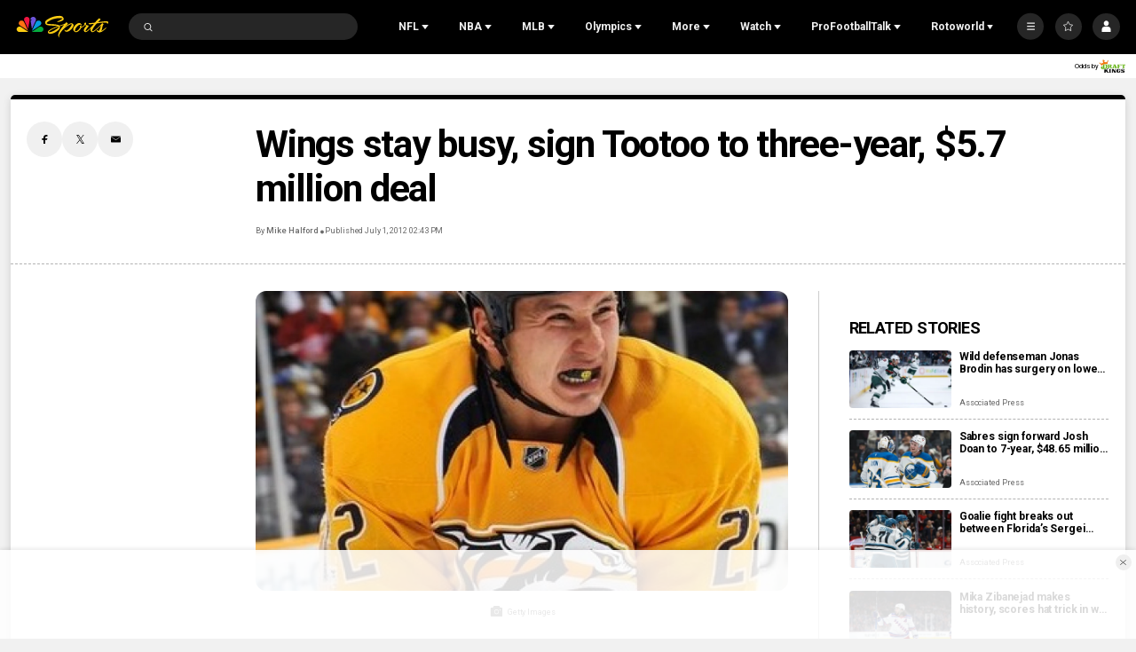

--- FILE ---
content_type: text/plain; charset=utf-8
request_url: https://widgets.media.sportradar.com/NBCUniversal/licensing
body_size: 10804
content:
U2FsdGVkX19S8zUqw+qMHAhlrS29oMAy+7PmdyQav4bD9uXfuHC/i88+wD7wU8KlwRuqMT9EtLv01CgYJt2n/[base64]/QywA9P2O7XvGzY8OfqRbjH0xt/1gZaA+qM9Ydly8Mm+RCmhaZu0sbHYjP+44y6fPTEY0VOU7v3Tpx0wzlbid6r8HII2smqYk5YSC3FP8E9118cDQE1u8VIUij8etV3220ryYc903lISC0aUZjPvZmJMtxJ7EYGH/jPe6frtSRTfiCSIm7EZ0tfXs60ee6L4OUkwS6T5Qk2w++xqln+GY+8EPMdSVIITn4drC+ml/jTw6ya+jTIeiv9mFziPf+4YFYjpJHW7PwRtuY1/XkefHhYAfYZkJl2OwMPFD4C7yIrN5oGcJY9Ab30KX8a3nj00swNzCD3iwu7DrbP/QcP8JEKDHCI+Hlirc2uU7p6+30OfIE3WUYi0XIDeWjXNB5nXHprRwIotqmlvOEcnEoTsdrctp/5gGfBynKAPaTzr1KOfohO53OwNopg4coNJIXeXsAtvSoBU3DVh3pI7ogdTy/eHWp4bd1Imbcl6V4Y504I603ZVlYYrjTpGKijAnTsuOlLy5lNSHMJPD+3I3ZNPN18h/j27EdBxTD8r0DTyhIN2Mt0wFMUrXyl4/ltoPyaq3y7+XsxllNqiwbpyErrsUsNhQy/FT9mhmW1wk3kS+r/iiKuZPFYI1hT6dPoCuAVlSaW7H7vUZTbK30fkX9jWk59P7TiIa+bPxLNaEOv6yyjG00Pz8bM0EyH/OtmaSTDwbM8Y5j2Yppx2hbVJPadj7sFK7mNwJbnFRIajsu4tfl6Qh+lxm86rLR8O0sj4sMVp36GiTjg0s8ghsP3aGBwwdTecUUVk/3EVRz7iDbefAGvBcn9bORzCDvo5TNvGpbuBpBvi3FGRYJsSIDHvUMD1IPrx1DhnqreKlf0CAciWdc8rjObN1Dg2tjA/6yRETV7gieGdP4itR5OXUfsl88QR3fh9A1wi8Ag+Fg/i40IyPGm3Gj1UX1OM6YPfDqWnH2RebpRv2SVnBDa7p0nmvvCDF3GyiXcsNcTPCLN5EvLk4gc/XFMnOJPPHd9gmX5+/P01qlkLOOt59dO8nhc2Yt/X7esJa5wYVDYVY2q+ZF1jBlhgfXrXOTLL3UNmxlg0t6Xvo33cMegCYG3jnB3xil6JYIVNGYHBX3zCjn/7LjRhYZva4ZWUCHyQVdINjMv2FfM6CJvy6O3tV6pILkFoMH3HnnHPPTr0437csmXn1Yn/6hCjdgzsgixRcVKw9B9MUQMuxmH8dKrwm0yvt0a6qI13pDnx2mEqcx5Fd3yvaL3PIYeriRjZhVpP0PWz5aAWyRtTijGRnv0R0fSjMYydTz0aaCO34RcVSTOQ/iqatEV06+2dSGmM4iJ06ufdt2H6+/uiO6RjnKCZgLpLcoa1+/MRr0CJ/vtDbGJmWuBNzedGQ71L38+Ahhe/[base64]/G4RgvpELJCogo8rCVzM9JJKP2ktXOMwTJufB8iELCDRE1IxqENu2uA0fHDwlpaTQX+CmzcJ1dWxW0Zj9EP9GlkgYIq4Ak3EMHWUfEoqIyIjy2rbSWaOvXDxutPrd8Qv8iVV3kR7DTv3clQqqma/YRtW8XAmay3jwtzlon9lNAszhne0f23cxjrW+Zfpl7bY3TUwo8IXOd5eaPZ3TvYOJRFdp3MQQqQEKf4Vk5ZokUEKU09e1E0PO8zqFsQtqYlistq0bqe1CekZU/okE/ZhDGN3x54iitlT2DNBUHEw4tQtdfUT5UiUq0JgJ1ydNbJT9/8ixoO9SeZJtC6W0qVHIanlhHmQhMSJOsyc4hLvkPmChVsm4Zt55KNZRYyemaD4+Ilk0bjbYfQJodY2J01uqj7KC5tbYh7ejJu99Lmbm3w/OjuW8G2QVYXXBlIN6+6waulVPXoy+iWt5xnv6MV8f/gd/LgFsfbJqIi1HD9Sm1OGhfg/FsvWL/JgelZetBT/aoOb7iipsstVX2YNnffqeb/0BeK5XqIGxfQbgVrWLRsRJzVr/rspZNn6WTeDlor2rc9HJpl+RoVWsjReht3u/71CO3lQkKcSE887ri4U4pg9IktI+v3h1VIO5T+CoWS49oibssobWiZZ5gzZIaz8oqgQgLDSk4pEosDyNK/LJdX60TAJRw1EUVCNSV7nbhti/DUHNk52zjzDhEpohTQ/+ZRuItn9s9gqKbSX7GEX/E87tkRJO9IhPXVKXyMYLTv/qM+U1jBUII9LSs5i43spCcM8kEusB0y6b2OvqnqbbU3F8oHvcu+uqV/dK/uunqMmZBtX09Qd4CBlYOwlMy8h76FRxZ9yDo6zzzfRWy+uD3c/7dVLTsTDJitcIFFCoZVDCA8qn6MumpNAKtqk6HUmkAIKQ2Ygfnf4wr9JRkNfaJ2Ea2l3AaekG6wLaSESCF0leQBiudvFx06zw2owbzdB1GF/MbWc0GdvbRumdFEI8wy3/RxhZ61dghLjZqddXDAJdQgMr4+49CpjiWA9Sy372tfgWRYLdxd5KgH61oqXs4zw6hLQxc2w6CyJFUisjcW9U9X5tSEXlfdVXq91C3MOW/pJtY2Kj+J3ctFF/MAWr1BcEHrjzjs43JH8sU1NPz/ccDaxJ+bnBlUBMiUzynFq7qtzyxL8RDGYpvmlohTAmUTl+5gS6IKrMsjxCPm/2IoQLhziQU9moVmyB52OV1hc7ni8VZu1x61yu/N7djKNHqvMdbc5f3ttQn3iPjpovd8D+40tgwKRd/oZ85DzudvBw0WvTBtuT09WKfQb8TOtpCoO7ckx8IlwwQ49aBQ2bdOiPNmVUvTfOuDjgLYGBDbKa7pVzHnyeBrhIKoNEqS+xdv9mC7CqMRF49v6ixhZDZ0M/IYCdIo8J1j2eCPPXm/ir7CYxcvv3wNToarx4+uDS93ojp56lW9d93oLSVIkCsS48OpZCozkJP9IoUEhd4WrpmEn8EN7L8p2TVxCYhSfNmjCIuvcZVIm8lBJ/DLQuW3nC9hy2/lvMQ5euFtx9ftj0m2iOdy4tCXxBZ6vRWFkFK189OsqcB/Vvx4HzAPbvbQT9bcmoaQQ9RqVAHPUSGiv9ysMRCYp6BeappuMrII+Hr51i+ff3K1GCL3zGI8Pqvijhsl1Y37IymBLzfB0k2mW83dOLJHX9/ffJ8I0TuhjID2kbM/BnaN8+afGsEbSEI5TU7m2zAO7u/LbqUMM3Bmc4hsYasSZyirV3Zfua6J5DLBJRem5Q1q9vRbBTpNCKeBrTdoBvTxnfWwWv4lAI5fr3qBNHoPVL2Y6A8IqieLGXalRrLhySNL/QNxqLgIC1tF6VIcdN8ebE2PXXd8Hf1J3Gy+VOBwDU3vHSvj5rr+/agcrPEQ0etK08Z0YeIBPUSIteGg/c1zUFMhzHu5x4vby/eWw/sAfe/849PpPsMNBrWFKasvHr3T/DItdP4CRFWqWz+ywVsecCPOJBWLffkyscaZPooxVoIeJ1vRImIbkd2GhtdsWWTEyMiwMQhjDstIpVicKCCulWyapPUtXqtCawSJ6n8Z3h/7BrFF58tAskkNRn22q/SALLtA0J0wabprY4bxTtVWyYXtLcdxSU9GnnAkGb5HBN/GCAI3CKevO5RF2ZMCLs/77aXCu3kI+Q+jt6J8yAWFEfq7209U6dAqiwY8J7Mo/F0J8Z+JuMU8boVLLvnx6MaUPH6Ka0/IBXYz3KaFa7rPUbszgGytYhIwwU5HefFEPOOvfddWR8N/cTnkOz2YL7TRZl0WHPj7pQkdgFHp2nmfp1wQ/K1WcmGuKSiUaMoXJXJgc2rTNmusN4FAb25tMt9yueJJ4mwWPHuResGVke0kt2xUq3CjYqyEbTJroQyQIBWkphbXAainQ1j/[base64]/U07T/[base64]/tJs0+GFui2HAG44IOT9U5qtqV5Op32gaAbeg8VP7UuKAeMFMq5F5a3PCxp1AtnXBS82l5R06CEkplZz50AUDO1wneEP9vPfgEbaW0ApxDA7BBHD9B6JcP2CKyDlKCCTR1z9dThHd/2EnaO/hk1BIpbE+fROC2yVQVCONBuAJMSmN3l26jcFD7PqaEZiOQCT1TIEJ4aAOy1T/9k67vdQeWcySTmlB6wScSPHLfdRBLpOyWg5iPnrk0HrN/Flg9LE3/wHPfnsZkx+KnjRCVUvAjJVFD22wVKVMmeOaeEPmnGOKoWK2dqlWWlYeBPu3iH1JWCQ71qWJq+1h+7/5tFtDLd51kKTb+xFnC1xHGgBdu03/c4K5Q+bB0l1GwPDlfTwR7WuLj2lUJ7KUg2guNYdf0UQ//1ptsHncMj9e8Rj8exQYtfXs8V+llwUZdHC9yHbUCwWXQhtFzCa/wgukBI39qVKqy/PwSUxTFK9qWuKI1BjL4zy2I9mVYfLOyh20bCt2gdHWTUaoE30DAaaNmGg/tSMHRExM2/CiOY1qfEILKqU8Nbgx7O1IXT+WezlkyTgKbYppD597obfAOmQzl4tVEY2SD1vaspQX3tjSl/[base64]/aUOTI2doxFClHL6w0mQdD+zXEEg0Mjt9izZ+7udVznaXqMIQ2Y1f8vBtfGjgrMoi11EMsjqR9w495tF0CWnUCuwACNgbhalgyEH3EGwHEfNI0ZC7mn6ieOPdzuvPxIGHtOcIMIvQGO73X+c/1dtrWuT7a1KYk950Od9EEo/4okiOHqcMbCbYskJRlChhCV+A9G0VbfRDD+p1rJyG5rcoiOiedHigV2H8dJHKDDSJ9phpLY6JLvGsY90HoHdQRZSBUPOL+RsAg82vh611h7IWVKOIIqkBxB08mYI7mYrm9NvpdjKRDq6xC8tPyQGjTfs4PrWcOlhFsTAJD/jX9TUap9EZ08OPdelPcCox9TSb1JJ/pgmVhYN9J9DEN4z8JFDBvWEXaLlkNp6TeyCrsfh0Pns9HdvhKdc66qOMy9a/d4YnFsrV+Oh2owkOh/gtw1a3/aXH2IK0chkOWUvrNH8BoGFzKt8Ls7oGBg1MHjbmqVDX8bw2t2NMCFFdg1vM/[base64]/Fx31QQRtgxdQ1C8k3gioFxBWXo8u0Wry1yhlPr2IRTvJtOFcI7QD8VkZLhQQK12AN477gRXJDW/N9XS+URw4loahf3Q07mwoByXH7a0quBr2UYZIt8wHI4LR4+WTsrVusa9SUeKHp8g+3ke232hhEc8aRb5ZLlJIwhARtIRKwovET4VeGQUl/Qfvd3SeY+TicXduptLs9lbtgAWdtFzPT2msy6YveXc/4lfZ+oWc2NecSXjitxKTQLcKXA+ANucFGQlXyzoGFp5yTHU+QyxRlJhEWYzZMOc7rvK1xApWC+/cSBOycR4Hf/zKFO2btvjb4rDvs5APrKwGChuN6BbsSlAX99icJfUTgDzq3s7W/wz5vIEuAx2xAMuBMbUOcd6y9HTNUObD2HnPjczZG9gtfkqOv6nA98Z79C02FBQ5bIpDeDJwFEAc3cBfKneNA34Nk9QKkwRCgcnWy/YDcb6VUZjTBg45PuNvxxfjzaFnlpMB44eVNMoNXljjKyhi5NaqMKu95yHt3P3ZmrZfK8VJpEAprwF62qPMjlruCv7NcdpKVbHBgEnX5X0pNbxlMosOH71IgokPPuy2eavDy5Se+nkTbV4tdHDL15t/oqiS3f0w1qZLdNtVkf3mCMxMX+y59DJtqK5X795h7SkT4pommaU/ptGxYcVXxA0QS4LYKxy7VgXiuR2ZJ8c33EQAGpnoxtbrNebCSj8byk+ajb/8+kV0BscuNq3VmRcQADu7VpWsRDlKdfAt4j8117ykdsSiTt40mBMExYowno9KhiGeTRBToMUX6PxD1RT9F1vaKFp/GxxF3/bHdqkwZ2HhWw6lPUMJ3ttZyQ57CMSGGMByxj68KW+6c7G/Wr0JGDsL8hm2FubTTaH77nKHh3bhgTC1sdJVPfPXMSe/5Nkd/nxXvOsj9Jx7l2SYS8Wi4OPx/e6ltR2FMklDihVkPOELE6AS9ipuG3NR+c1bNp8h+nlLSL4xE+kWCOkF7wFbSGpVM1b5gDtRvWYtbNPTUoK+kvzKs1nPt2fpPDvNNFewaA4o2GMy3hT1BD6IAuOUGqCtw2rxjVNRb4WeWnQkXImQuPJjwQsTjanrvwAkjbLks5yMseIm0/vGVszpvnQDnl5ntD1atWCpnv4mlxmzgGsJqW63UIU0EUYQD+RLE4RrtOwt0Voa6Rgd6HFUQg8lZf4kJQK2mQI7Ghx+1amegpcGJapxEMWuBM5DALs21qC5//y4PnE0tNYYWoBSQBJIJU2PK/CXQf/iZNgAzT58ThGejeYjdy23HDm5PDxbFuWXOzdMToo3vyC1soB9w8jBRwHxQgMPBQUDCGur3L5k3p9T13UT1dr3k6t/c/kWFnr2XKnOn0GJh92UGEMryK4cR2Mwnc3uJx/nkhU/g1HlE0dRCHqNDfkJuv8AmUBIAL+IdC38wlVqUnuNPu+bkfjS/TlUT7X5YbM5PNOA6PGAwjwpvBnZUprf0U59bbxOjBI9YifREpogO85O3AyNw3euGoJ4d8qgqnJVHPcRQBXvaBOqIT72Hr45X/Su0ID/dMchwuNyOtDS+PyLWgNnhpQvK1vEVIzgnMfkaXSb2sSJVQmbLcY/3N4ZuMqJATf1kOG/M2k7KPNihp6tfR0VpRYvajZrw1nJWpOQzQ+IsR2vHVYnIFbzTp/ppa8k8V+60RKfCjtd5+hzF7rF4Rik26+z8nAn92a32rcw52O+b9FirDoPnH2xeLkCVUUGyiqYpyIvSoI9zk2Pri2/dzxuCuAzBYbCOGviGhnMyWC7UuNjxYiZUC+/GQHIiy3HTw1rTKw6WZTgeqqPFDcfTHhNbXmY6DJaQyCCTyVgWNGgu++DuWJ9qCM5JAQPH/xG9uf2Q77R/hV3AvYD/o9jlHl1y5o6TBPpFO3ifsDMaPMrcYn8rm48WHD0BlcMT47vFdUa9CJA0JPjAkSRe6CUb/mOKH3HdCfDzmGk7qiRO0EKtSwbT9h04ugBrGiInZmnikbd3eUzm/qMcfPcvi6/KSm19YwfTGKdPEUbnG9c3sQPjIHlfO6gKJ4ALj/HXOD71IMwp/BOCA9EMduISNZ7UnNQo45BDbmVucxt25Tn4egFriXepYMVGQFFlXzWxyGQ2u0DZiJ3ynr1VVsqOJQVkXK6SSbA/UhXcJBl+Flh99X/ridf1Ke66ZPw8TDQUdrXuXXKnjTuoVVg/wEqFTNf7aGLLgklLY4tSUUXH8aRz4OsTVsuBusMWy3K7z5y84N+qPOJ/Ubbb578z0UuJkurFToLYNCPydVLLwotD+W1d4SRyDJiaOXK+/jxNLArvbzHA9XCh7PbqnbMEawKHDs3hOtphzB3UJlp9LnZRfMzhsrWBgw57AEEe6N0r2CybD3p5v9Nfo0kSoJSru5nPf8W0QTbjL0h7LCpFQxCmXKrOO+5PIWpvhf/WQKAgzioxxviLRgU6smuludP4Z/bSusfQZ7wiekecRITuoq+e5iStTgP01ZstGX+MNK8y2caoU4PTgXdH7UkFVcsNOFymy255zQmcFQT/6GnID57F5gx/9OobIusuZ0vnOAJJY2tfroVnVGd0RZFEeq6Ao2m8HUNu0A5m6pp0Oaf3Zduo3Yb5BBTSiNdbqVctCe77Vi9/ccTu76p2qcn0nUCgjGk7UEZLQsgt0GTEQoIitOnrwmPmny8mKc9slLFtUQASwv0KfRAOY9NuOzWieTHZtPLUH1ehomVeZ0mTHaL0UI1GqCcIQnwFV8iJSl4Ai/r9IpVehXTSZoEYaNZ66x1z0hsjKm9vHqvR3a5N15jviV6CWr96VkPH8C4XyHACwwzJIUxqxDiNEItBOZBZ/L+tN6HTkO339PNCb3kw53IR9EeODflqX8u7yYLAItP6gtS8F4buy3n4yP0xo61qnj7UXSK/sSAcTXCMSv7DfCYsOwN/tOWufdn5FZ27PBE2zbD8CFk+VZ6sXnnt4LkzRRKBvq6fiBsfrneOV6XvX0XmaA4sYwEbu4zIGTnqaqqkmzKtF88TsrfoF0VsH2bAaf6fep9t9BxImj0UzrJSKFBLlBaDU+V67kxCu3FsK2TejvilphioRyzCVLf5zTd6rJtzxeVhqDCwrRnJmFnZNcTNOLboK9zyoK5/DfxpkJvRFD/+KP99w/DAhkbLMaNczCXcLLWd02fgpjDMzCYkfMA1+2VYUi+gAV/aSgPfmmh71GPZ25kIkg5bninghHc0z1FPT23eH0sNCAC9clWfZ+VjZrWdYYW1UviQx0s4yvPmI4wUsTB7Jwa9bKtJX9z2ku8kcgNESnJTRnW5kHFhY4PRbBHo4Lq7XNoSHMkwG/TTZPNMBTiVWCBinXwtHH5Ht9pAN7st6yoiMBj1lXBx/2lU3PBlQIU4KUmug86gtntfQYrwffBDF6xmIDY8OVY7xI9MGiAuWwnbC43+Na3sHK//[base64]/1wM8uvDEUcxkxo8C7WXQKglB0EDgklvSMl1pOaw6av0q2VF2SijeuXIhsBgvj/Nen68m8CXe+qlXEodRlS22KkKXYGxhwDaZ2XALPr00ma/ZRb4EW+oril02N99J7NIe9BRlXIPrNP1dHqXn46/ZHsgHIukmxJn+qRYIXn1kty/fr5PoVvgGrrnrfNeORnhCgkR0/X+4Xsvd7Di5S8LX6OhGvUFQSNOjgkLTv2SQbjiNz7g+qnnZXg5/8EMgkwTXmFqIphmq32UFB4NxVXtWNdh48yQx9C2tBGlY3kRQWWTOz+26xiWwPVcBfcFzfRn3Zt5VXfUxcRYrR6KuC94GpTCnubk3oYBM0Ph+UdFPKszTgyIT28hGsqi3iASO9WtQ+SKoQggF+16ErmXYC3MHZ4d36bT4/sUOa/3iL78VpbPZsKFbbEBzSNB6HlC7E4B/2vQj8VH/HvDpqNEa6DezNLpGw0+e33jfm7J4kEYeasalNw6KLwbRuaIL8yB0sib4qcw0HQk17E0iBV51OwhFbJ999UUMJ0ytyGB04VkvMi5EqVlCmNMz0vCpuHE/dz1qBM2j5ovubh5eHUzoVQWn/[base64]/rIcHSuiDXlTplZ38k6Q3egGr6W0xhvQ8nV9PcNjV4buQ8txgjuE6GOMwJzz4nXo+FWDpJ8m1jUe+5KP88lLdktAgR0EdlYtEfXkRoF87UWQAYNEkq269idWskcg2VNWzLSLEbpv7k8xj2U+DHni6qn9BE39v8ggbDszjAbMQY2cxP4N5RrzjphPnzb+/QFjYIurz/NY0QA9DcrBnjzWwjdZolvHsA3sHS/73Xg0hYezlrQYPoucQZQjcBNxx0yKTgfEQFw+uo0n/cIrdf2mHyLkRRwDXR5ySqASnQTO/J5uP2y4x5gL8FM0LICKP1XkWM3s95RVc1a85keIvUrogkWCheI4KVDCOFSzwPjYmXfDcGaqi+vrmVKy6pCTxk+8USCJ+luTx3Tg1ajqAKFEBTGkaNu/2cqdtiMk6rHyF2wnvgF4wFpBfJDSihPII8d5/ebTxbVQxBLO5BRg8hI8D6bZRWVYeClB6IxtaYf+fD+wljY8LmAUn6VI0AbCV3MjRkGVodlwTkQ1w6I0foUGAcn/YpafWhHOKIldgRYJijpA6pU9iANltMwM3+FIBEZIy0dhHAcorCkGZuJrc9n7itzC1WB2uCr7gvYIej89FGmS9aKaeL4CMP2FF1Eu/lXhp4sVLYIDnLVE36MyBmVwLVDCK4emlQR/+ER2qciCrUynyQVQSglwPfhbjTpMfw+rTMBqeMa4mulwaXTEz/5K2HaopleXbICpp5Y3X/lFnTul7JDnn5eF2wemekpjJDNY7RDYxNdOr5Dgiw/GI2RbfWEpApihfYJbT/hTIH8gQ4WadbSLHi7ZPhmUCAMdE3UZfkvaxX+W1c0E2TFTsH3/4/P8QG1XXZ9L7mJingOT0ZE/g3XcPgCD60BI1ARuhD5SBVJ87IlPvR/K8WsEKthyAOoUJVMpIZisdH3YNg0FYnLjNMbwhEYxNNjZ08w9YfQ54mO6fMf52a5rrvZCk/uP+vLA0T1SVD/0q4ZibRbKY/[base64]/UdGwusx4jZY5b8hmYSfVHUFCCbsHpPs+1R3Bt4StmbyHXEiy8U6Bi7koPmPKCP8S7dOH0P3QcsLZOLkUm+0Wk+gd3Hm6z8oh5SX+XVulaTZ3v+zlXT0g+6O7YvLGEnWM17cmGaLJVi1ac/bmIZBdRyAQDMQ4QovlGjb1kfa3ig0wuNhH7q9ChmhniBCwxVSKwZLkRfP23W3kIxIzhvoZn/uYtRVbbRyisrmRnJ8EhvFyRtARUqPvxLig5ouP9R/9/HXPrKIf0s/JYZyXPwusj625KrJuElMC+L2Eg3AenR1H4DmW+h3aXcgZtnKQ8qP8jOpubYD+HgLO0ucuTE1PB/[base64]/tv8BHvxa5bKOsfEDlMhFBmlXkYCqYdQ4ULPVOSvG3X53fmtWVwiGEk07Rqwh20p2Br/dCUBpSUBYt+1KHaa3qtaeht7e31OO48B2Bzd8PWInCJ3HNVHwkwYv+nQGgO9Vc2jJPzqKgR+U+OnkdI35vKT9S3+EL6+FKt44qNEGvXhvyulG1APEAhz97Snhxm2yHLIr5kjBn/33tTki2FsAa1rLZXnXOAChD+BabcWZUPBCHvyen/yWs01UNUI99jrpMe8uG1VVjVYWvbJrmxcHhPOTUPIPfChq6wUN5uzYN34/nB+7y6NkfYir0Zr45voe+7++Dm+4e8o3QALkKby7q+6YGan03tTi6+iT94mZd31AaRqrmMNc4fGUfeZRpvt2Cv765jRmhUjmDTtuZCCfZqH3CjCP9Qjl4DGUj3pWifk8eZrZ235ljtYOnUw0hvTTKu72cb9ZR+F3xvubR5lS8U/TJnOKmp3Nc8RE089JjuqCgNPh8PNA5rHgL5Qnpf/4dFsJRTKPKwEI2k2qsS0SnkdRr7ltvGQgiHfH0ojkPFzfTaGv5QGQCepAQ9pm9Q59uVuwWjSl2h25ssGpPc0m9+MC+y/552C/VX1X2WCHzp9cyjN0qivXN/3Uqr2OL4eIA0o0/Wt69reAdceTEsnLsR26hX8z4KLATKsvRLShMOD3itsr2LNmG0c6etcmq1qWItOGZN8cq6cnNubz+B+bFmGdEc4wez71ql6WCCPOj0iPSCcpAp8ahhArHsXaFnmfTaWaQ4Ah/Ypipa7z2IbOjMC9PH9BabRADz/VrIz08/3jdA7zOuofWFb1u/VBhrrdSaDib6qV5fvdaoydJxW05PP8xYUuZob4l6zrO/y6ItnTwthCIdkcOv9BaRT9stXvh5ZWGT4/wFGQ849ATxBKt5caSgtiTsKniVPVX21MNSnXRcowISpOJ5fzsu4BoqOj9GkMaokZQleA9yHhgX5xIBoRTgJB7f75EUPeaYeUmN9BWVg1Eb2NnDCE2zk3kt4jJ2p+oOfKOhTRgn9y3Ld8iNd4Xa9k1Yp1sRcghbI7/T3wG7qjQOKfexpsmD/bpfJtrGuHCXMAgH+5MFxGR1GM1Rf9hayLoeZf54cCrhQOtmKnrDM+nI1e9kn0eAspmAmpOeZJxvgwV1FYQxrH6Ll0tIgqztIdH8s+JAcQRuJvuwgtmDD54cTMMmyzPBLLZcfNAARJSSEWQN48wb20BqSIobUfTvJl1MeaRl1eERj4ZbQFZdmQ/NvuVKV5SxlVrzPcY0yZ4YSB4U65kIotbI9La01Z0ngyAajoYpJcps/M6oi/A7X4bl/WNTRd48L46woveDzqjnDncZ9XzAfmSt09pj0ZiCEEVS63TRVZSgfA6WwwgvQdwBAaJPQTIr3nV2SNSFEfPv+Ao/oxEGB/LJvUTMyJ6fLAxIT1hf/H35WkRqheoaDOt1lpjBwWUFfv7mhoJHqhe9huk1VafgddhsphD/AlmpPN+cQqrn7Y+z5aA3uB/ThKqUjd1gXaJHtxzj4EvGtn3dSEiYiB67UwXSZuJ49o+PoH8x015PjvMXJ+KFJj6GhdPFRJEVHkAvjrU6CSGfBKpA/VRoyCSk=